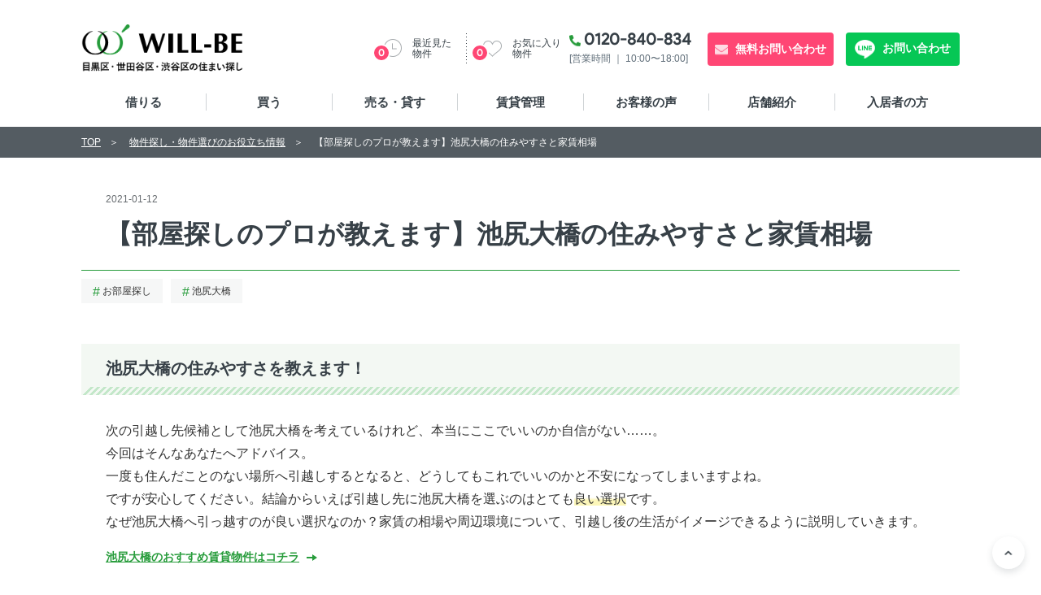

--- FILE ---
content_type: text/html; charset=UTF-8
request_url: https://will-be.co.jp/column/2
body_size: 9836
content:
<!DOCTYPE html>
<html lang="ja">
<head prefix="og:http://ogp.me/ns# fb:http://ogp.me/ns/fb# article:http://ogp.me/ns/article#">
  <meta charset="utf-8">
  <title>【部屋探しのプロが教えます】池尻大橋の住みやすさと家賃相場｜賃貸物件・分譲マンションのことなら地域密着のウィル・ビー</title>
  <!-- Global site tag (gtag.js) - Google Analytics -->
<script async src="https://www.googletagmanager.com/gtag/js?id=G-8TY3N9ZWTD"></script>
<script>
  window.dataLayer = window.dataLayer || [];
  function gtag(){dataLayer.push(arguments);}
  gtag('js', new Date());

  gtag('config', "G-8TY3N9ZWTD");
</script>      <meta name="description" content="【部屋探しのプロが教えます】池尻大橋の住みやすさと家賃相場。東京都（目黒区・世田谷区・渋谷区）の賃貸・売買物件探しはウィル・ビーへお任せください。地域密着の情報力で、大切な住まい探しをお手伝いします！">
<meta name="keywords" content="部屋探し,池尻大橋,家賃相場,引越し,賃貸,ウィル・ビー">
<meta property="og:type" content="website">
<meta property="og:locale" content="ja_JP">
<meta property="og:url" content="https://will-be.co.jp/column/2">
<meta property="og:title" content="【部屋探しのプロが教えます】池尻大橋の住みやすさと家賃相場｜賃貸物件・分譲マンションのことなら地域密着のウィル・ビー">
<meta property="og:description" content="【部屋探しのプロが教えます】池尻大橋の住みやすさと家賃相場。東京都（目黒区・世田谷区・渋谷区）の賃貸・売買物件探しはウィル・ビーへお任せください。地域密着の情報力で、大切な住まい探しをお手伝いします！">
<meta property="og:image" content="https://will-be.co.jp/images/common/ogp.jpg">
<meta name="twitter:card" content="summary_large_image">
<meta name="twitter:site" content="@willberealesta1">
<meta name="twitter:creator" content="">
<meta name="twitter:title" content="【部屋探しのプロが教えます】池尻大橋の住みやすさと家賃相場｜賃貸物件・分譲マンションのことなら地域密着のウィル・ビー">
<meta name="twitter:description" content="【部屋探しのプロが教えます】池尻大橋の住みやすさと家賃相場。東京都（目黒区・世田谷区・渋谷区）の賃貸・売買物件探しはウィル・ビーへお任せください。地域密着の情報力で、大切な住まい探しをお手伝いします！">
<meta name="twitter:image:src" content="https://will-be.co.jp/images/common/ogp.jpg">
<meta name="viewport" content="width=device-width, initial-scale=1.0">
<meta name="format-detection" content="telephone=no, email=no, address=no">
      <script type="application/ld+json">
{
  "@context": "http://schema.org",
  "@type": "BreadcrumbList",
  "itemListElement":
  [
        {
      "@type": "ListItem",
      "position": 1,
      "item":
      {
        "@id": "https://will-be.co.jp",
        "name": "TOP"
      }
    }
        ,
            {
      "@type": "ListItem",
      "position": 2,
      "item":
      {
        "@id": "https://will-be.co.jp/column",
        "name": "物件探し・物件選びのお役立ち情報"
      }
    }
        ,
            {
      "@type": "ListItem",
      "position": 3,
      "item":
      {
        "@id": "https://will-be.co.jp/column/2",
        "name": "【部屋探しのプロが教えます】池尻大橋の住みやすさと家賃相場"
      }
    }
          ]
}
</script>
  <link rel="preload" href="/fonts/ProductSansRegular.woff" as="font" type="font/woff" crossorigin>
<link rel="stylesheet" type="text/css" href="https://will-be.co.jp/css/common/styles.css">
  <link rel="stylesheet" type="text/css" href="https://will-be.co.jp/css/unique/column.css">
  <!-- favicon -->
  <link rel="icon" href="https://will-be.co.jp/favicon.ico" type="image/x-icon">
  <link rel="shortcut icon" href="https://will-be.co.jp/favicon.ico" type="image/x-icon">
  <!-- PWA -->
  <link rel="manifest" href="/manifest.json?v=5">
  <link rel="apple-touch-icon" sizes="192x192" href="/images/common/apple-touch-icon-192x192.png">
  <link rel="apple-touch-icon" sizes="512x512" href="/images/common/apple-touch-icon-512x512.png">
  <script>
  if ('serviceWorker' in navigator) {
    window.addEventListener('load', function() {
      navigator.serviceWorker.register('/service-worker.js').then(function(registration) {
        console.log('ServiceWorker registered with scope:', registration.scope);
      }).catch(function(error) {
        console.error('ServiceWorker registration failed:', error);
      });
    });
  }
  </script>
  <meta name="apple-mobile-web-app-capable" content="yes">
  <meta name="apple-mobile-web-app-status-bar-style" content="black">
  <link rel="apple-touch-icon" href="/images/common/icon-192x192.png">
</head>

<body>
  <div id="document" class="is_rent">
    <header id="gheader" role="banner">
  <div class="content">
    <p class="logo">
      <a href="/">
        <span class="img">
          <img src="/images/common/headLogo_subtext_pc.png" class="pcLogo" alt="WILL-BE 目黒区・世田谷区・渋谷区の住まい探し" width="200" height="60">
          <img src="/images/common/headLogo_subtext_sp.png" class="spLogo" alt="WILL-BE 目黒区・世田谷区・渋谷区の住まい探し" width="154" height="45">
        </span>
      </a>
    </p>
    <div class="contactBox subtext_logo_space">
      <p class="tel">
        <a href="tel:0120840834">0120-840-834</a><br>
        <span>[営業時間 ｜ 10:00〜18:00]</span>
      </p>
      <p class="contact">
        <a href="/contact">無料お問い合わせ</a>
      </p>
      <p class="lineContact">
        <a href="https://line.me/R/ti/p/@061hmkuk?oat_content=url&ts=06041558"
           target="_blank"
           onclick="gtag('event', 'LINE問い合わせ', {'event_category': 'LINE問い合わせ','event_label': 'LINE問い合わせ'});"
           rel="noopener">
          お問い合わせ
        </a>
      </p>
    </div>
    <ul class="unav">
      <li class="recent">
        <a href="/history">
          <span class="txt">
            最近見た<br class="pcBr">物件
          </span>
          <span class="num js_hisCount">0</span>
        </a>
      </li>
      <li class="favorite">
        <a href="/favorite">
          <span class="txt">
            お気に入り<br class="pcBr">物件
          </span>
          <span class="num js_favCount">0</span>
        </a>
      </li>
    </ul>
  </div>
</header>
    <nav id="gnav" role="navigation">
  <div class="menu"><button><span>メニュー</span></button></div>
  <div class="gnavWrap">
        <ul>
      <li class="">
                <a href="/">借りる</a>
              </li>
      <li class="">
        <a href="https://will-be.co.jp/baibai">買う</a>
      </li>
      <li class="">
        <a href="https://will-be.co.jp/sale_or_rent">売る・貸す</a>
      </li>
      <li class="">
        <a href="https://will-be.co.jp/for_owner_page">賃貸管理</a>
      </li>
      <li class="">
        <a href="https://will-be.co.jp/voice">お客様の声</a>
      </li>
      <li class="navAccWrap">
        <a href="https://will-be.co.jp/store" class="accBtn">店舗紹介</a>
        <div class="accInner">
          <ul class="spLinkList">
            <li><a href="https://will-be.co.jp/store">店舗紹介 TOP</a></li>
            <li><a href="https://will-be.co.jp/store/1">池尻大橋 東口店</a></li>
            <li><a href="https://will-be.co.jp/store/2">池尻大橋 西口店</a></li>
            <li><a href="https://will-be.co.jp/store/4">中目黒 本店</a></li>
          </ul>
        </div>
      </li>
      <li class="">
        <a href="https://will-be.co.jp/resident-forms">入居者の方</a>
      </li>
    </ul>
  </div>
</nav>
    <div id="container">
      <main>
        <article id="mainContents" role="main">
  <section class="m_section s_white">
    <div class="secInner">
      <div class="column_article">
        <div class="headBox">
          <time class="time" datetime="2021-01-12">
            2021-01-12
          </time>
          <h1 class="ttl">【部屋探しのプロが教えます】池尻大橋の住みやすさと家賃相場</h1>
          <ul class="tagList">
                        <li>お部屋探し</li>
                        <li>池尻大橋</li>
                      </ul>
        </div>
        <div class="freeBox">
	<h2>池尻大橋の住みやすさを教えます！</h2>
	<p>次の引越し先候補として池尻大橋を考えているけれど、本当にここでいいのか自信がない……。<br>
	今回はそんなあなたへアドバイス。<br>
	一度も住んだことのない場所へ引越しするとなると、どうしてもこれでいいのかと不安になってしまいますよね。<br>
	ですが安心してください。結論からいえば引越し先に池尻大橋を選ぶのはとても<span class="marker">良い選択</span>です。<br>
	なぜ池尻大橋へ引っ越すのが良い選択なのか？家賃の相場や周辺環境について、引越し後の生活がイメージできるように説明していきます。</p>

	<p>
        <a href="/chintai/ikejiri" rel="noopener" target="_blank" class="greenLink">
            <span>池尻大橋のおすすめ賃貸物件はコチラ</span>
        </a>
    </p>

	<h2>気になる池尻大橋の家賃相場は？</h2>
	<p>引っ越しをするとき一番気になるのが引越し先の家賃ですよね。池尻大橋での家賃相場は以下の通りです。
    <img src="/images/column/ikejiri02_1.png" alt="池尻大橋の家賃相場">
    </p>
	<p>池尻大橋は渋谷駅からわずか一駅と都心にほど近く、とても利便性の高いエリア。<br>同じく渋谷から一駅のエリアとしては代官山や恵比寿がありますが、池尻大橋はこれらのエリアと比べて家賃が2～3万円安く、<span class="marker">お得な物件が揃っている地域</span>だといえます。</p>

	<h2>池尻大橋の住みやすさ【利便性】</h2>
	<div class="m_mediaBox">
        <div class="col">
            <p>家賃相場でも説明しましたが、池尻大橋は都心に近いため交通の便はかなり良い地域です。なんといっても池尻大橋駅から渋谷駅まではわずか一駅。<br>これくらいであれば休日で時間があるときなら歩いて行くこともできますよね。<br>また、渋谷以外にも三軒茶屋や中目黒が近くにあります。これらの地域にはオシャレなアパレルショップやカフェが多く、遊びに出かける場所で困ることはないでしょう。<br>なお、お店のタイプは個人経営の小さな飲食店が中心。頻繁に足を運んでいればお気に入りのお店が見つかり、常連になりつつ会話を楽しむという楽しみもできます。<br>遊べる場所が遠い場所にあるとどうしても家でダラダラしてしまいますよね。フラッと出かけられる範囲に楽しみがあれば、それだけで生活が楽しくなること間違いなしです。</p>
        </div>
        <div class="col">
            <img src="/images/column/ikejiri02_2.jpg" alt="池尻大橋の住みやすさ【利便性】" width="480">
        </div>
	</div>
    <p>もちろん出かけなければ生活できないというわけではありません。池尻大橋には<span class="marker">スーパーが多い</span>ので、日用品や食料品は簡単に揃います。<br>また、後述しますが池尻大橋の外に出なくても楽しめる場所はたくさんあります。</p>

	<p>
        <a href="/chintai/ikejiri" rel="noopener" target="_blank" class="greenLink">
            <span>池尻大橋のおすすめ賃貸物件はコチラ</span>
        </a>
    </p>

	<h2>池尻大橋の住みやすさ【自然環境】</h2>
	<div class="m_mediaBox">
        <div class="col">
            <p>都心に近いというとビルばかりで自然がまったくないような環境をイメージしてしまう方が多いのではないでしょうか？<br>ですが池尻大橋は<span class="marker">自然環境にも優れた地域</span>。世田谷公園が近くにあるおかげで、自然に囲まれながらゆっくり散歩やジョギングを楽しむことができます。<br>プールやテニスコートを使うこともできるため、手軽に運動できる環境がほしいという方にはピッタリでしょう。<br>住む場所によっては数分で歩いていけるような距離にあるので、電車に乗る気力も長く歩く体力もないという週末には目的もなくふらっと公園に出かけるのもおすすめです。<br>世田谷公園以外にも目黒川では春に桜が楽しめますし、駅近くにある目黒天空庭園では公園とは一味違った風情が楽しめます。</p>
        </div>
        <div class="col">
            <img src="/images/column/ikejiri02_3.jpg" alt="池尻大橋の住みやすさ【自然環境】" width="480">
        </div>
	</div>

	<p>このように池尻大橋は自然環境が以外にも豊か。なおかつ渋谷や三軒茶屋のように人混みでわずらわしさを感じることも少ない地域です。<br>物件を下見に行く際、周辺の様子をウィル・ビースタッフがご案内いたしますので、ぜひ一度ご来店ください。</p>
	<p>
        <a href="/chintai/ikejiri" rel="noopener" target="_blank" class="greenLink">
            <span>池尻大橋のおすすめ賃貸物件はコチラ</span>
        </a>
    </p>

	<h2>池尻大橋の住みやすさ【治安・安全】</h2>
	<div class="m_mediaBox">
        <div class="col">
            <p>実際に暮らすとなると治安も気になるポイントですよね。<br>特に初めての東京であれば不安になるのも無理もないでしょう。池尻大橋は<span class="marker">そんな方にもおすすめしたい地域</span>です。<br>
            先ほど池尻大橋は人混みが少ないと説明しましたが、もちろん田舎のように全然人がいないというわけでもありません。駅前からは大通りが続いているため、帰りが遅くなってもこれに沿って帰宅すれば、万が一何か事件があったとしても巻き込まれる可能性は低いでしょう。<br>また、近くに小学校や中学校があるせいか警察官がよく巡回してくれています。歩道も三軒茶屋などの地域に比べしっかり確保されているため、交通事故のリスクも低いといえるでしょう。</p>
        </div>
        <div class="col">
            <img src="/images/column/ikejiri02_4.jpg" alt="池尻大橋の住みやすさ【治安・安全】" width="480">
        </div>
    </div>
    <p>以上、池尻大橋の家賃相場と周辺環境について説明しましたが、池尻大橋はとても住みやすいおすすめの地域です。引っ越しの際にはぜひ検討してみてください。</p>
	<p class="fwb">
        <a href="/chintai/ikejiri" rel="noopener" target="_blank" class="greenLink">
            <span>池尻大橋のおすすめ賃貸物件はコチラ</span>
        </a>
    </p>

	<p>
        <a href="/baibai" rel="noopener" target="_blank" class="greenLink">
            <span>今の家賃で住まいが買える！？賃貸だけでない住まい探し</span>
        </a>
    </p>
</div>
              </div>
    </div>
  </section>

      <section class="m_columnRankingSec">
  <div class="m_colWrap">
    <div class="col resultCol">
      <div class="secInner">
        <h2 class="m_iconHead s_icon01 s_large">人気物件ランキング</h2>
      </div>
            <div class="m_tabBox js_tab">
        <ul class="tabMenu s_type02">
          <li><a href="#tab1_0_0"  class="tabBtn is_active">1R/1K</a></li>
          <li><a href="#tab1_0_8"  class="tabBtn">1LDK/2DK</a></li>
          <li><a href="#tab1_0_16" class="tabBtn">2LDK/3LDK</a></li>
        </ul>
        <div class="tabWrap rankingSlide">
                    <div class="tab" id="tab1_0_0">
            <!-- rankingを横4つのslicker表示 -->
<div class="m_multiColslides s_rank js_4colslides s_type02">
  <ul class="slides m_propertyListForRanking s_fixed rank_slides">
        <li class="col ranking-col">
      <a href="https://will-be.co.jp/property/779/rent/69336">
        <figure class="img m_brImg">
                      <img src="https://will-be-s3.s3.ap-northeast-1.amazonaws.com/fanplus/master/rent_property_image/69336/0040_thumb.jpg" alt="" width="300" height="225">
                  </figure>
        <ul class="m_conditionsList m_conditionsList_ranking">
          <li class="price">
            120,000<span>円</span>
          </li>
          <li class="icon">
            ワンルーム
          </li>
          <li class="txt">
            池尻大橋駅
          </li>
          <li class="building_name">
            日神パレステージ駒場
          </li>
          <li class="ttl">
                          ＜明るく新生活＞7階角部屋！3線3駅利用が可能な神泉・池尻大...
                      </li>
        </ul>
      </a>
    </li>
        <li class="col ranking-col">
      <a href="https://will-be.co.jp/property/10706/rent/66106">
        <figure class="img m_brImg">
                      <img src="https://will-be-s3.s3.ap-northeast-1.amazonaws.com/fanplus/master/rent_property_image/66106/1840_thumb.jpg" alt="" width="300" height="225">
                  </figure>
        <ul class="m_conditionsList m_conditionsList_ranking">
          <li class="price">
            100,000<span>円</span>
          </li>
          <li class="icon">
            1K
          </li>
          <li class="txt">
            三軒茶屋駅
          </li>
          <li class="building_name">
            ルシエルⅡ
          </li>
          <li class="ttl">
                          ＜流行りのコンパクトライフ＞嬉しい独立洗面台付き！南向きで明...
                      </li>
        </ul>
      </a>
    </li>
        <li class="col ranking-col">
      <a href="https://will-be.co.jp/property/8824/rent/58443">
        <figure class="img m_brImg">
                      <img src="https://will-be-s3.s3.ap-northeast-1.amazonaws.com/fanplus/master/rent_property_image/58443/8376_thumb.jpg" alt="" width="300" height="225">
                  </figure>
        <ul class="m_conditionsList m_conditionsList_ranking">
          <li class="price">
            137,000<span>円</span>
          </li>
          <li class="icon">
            ワンルーム
          </li>
          <li class="txt">
            西太子堂駅
          </li>
          <li class="building_name">
            サンチャリーフ
          </li>
          <li class="ttl">
                          ＜青空へ続くバルコニー＞最上階！三軒茶屋エリア若林駅4分のデ...
                      </li>
        </ul>
      </a>
    </li>
        <li class="col ranking-col">
      <a href="https://will-be.co.jp/property/25592/rent/78354">
        <figure class="img m_brImg">
                      <img src="https://will-be-s3.s3.ap-northeast-1.amazonaws.com/fanplus/master/rent_property_image/78354/6992_thumb.jpg" alt="" width="300" height="225">
                  </figure>
        <ul class="m_conditionsList m_conditionsList_ranking">
          <li class="price">
            163,000<span>円</span>
          </li>
          <li class="icon">
            1K
          </li>
          <li class="txt">
            三軒茶屋駅
          </li>
          <li class="building_name">
            リテラス三軒茶屋
          </li>
          <li class="ttl">
                          ＜ペットと広々生活♪＞敷金・礼金0ヶ月！設備充実・三軒茶屋駅...
                      </li>
        </ul>
      </a>
    </li>
        <li class="col ranking-col">
      <a href="https://will-be.co.jp/property/26742/rent/78321">
        <figure class="img m_brImg">
                      <img src="https://will-be-s3.s3.ap-northeast-1.amazonaws.com/fanplus/master/rent_property_image/78321/0032_thumb.jpg" alt="" width="300" height="225" loading="lazy">
                  </figure>
        <ul class="m_conditionsList m_conditionsList_ranking">
          <li class="price">
            76,000<span>円</span>
          </li>
          <li class="icon">
            ワンルーム
          </li>
          <li class="txt">
            中目黒駅
          </li>
          <li class="building_name">
            Decor Maison 中目黒(デコールメゾン中目黒)
          </li>
          <li class="ttl">
                          ＜使い方自由自在！＞敷金・礼金0ヶ月！中目黒の賃貸マンション...
                      </li>
        </ul>
      </a>
    </li>
        <li class="col ranking-col">
      <a href="https://will-be.co.jp/property/7154/rent/16876">
        <figure class="img m_brImg">
                      <img src="https://will-be-s3.s3.ap-northeast-1.amazonaws.com/fanplus/master/rent_property_image/16876/9649_thumb.jpg" alt="" width="300" height="225" loading="lazy">
                  </figure>
        <ul class="m_conditionsList m_conditionsList_ranking">
          <li class="price">
            75,000<span>円</span>
          </li>
          <li class="icon">
            1K
          </li>
          <li class="txt">
            池尻大橋駅
          </li>
          <li class="building_name">
            メゾン雨宮
          </li>
          <li class="ttl">
                          ＜駅近なのに静か＞最上階・角部屋・2面採光！池尻大橋駅から徒...
                      </li>
        </ul>
      </a>
    </li>
        <li class="col ranking-col">
      <a href="https://will-be.co.jp/property/1668/rent/78385">
        <figure class="img m_brImg">
                      <img src="https://will-be-s3.s3.ap-northeast-1.amazonaws.com/fanplus/master/rent_property_image/78385/1013_thumb.jpg" alt="" width="300" height="225" loading="lazy">
                  </figure>
        <ul class="m_conditionsList m_conditionsList_ranking">
          <li class="price">
            84,000<span>円</span>
          </li>
          <li class="icon">
            ワンルーム
          </li>
          <li class="txt">
            中目黒駅
          </li>
          <li class="building_name">
            日神プラザ中目黒
          </li>
          <li class="ttl">
                          ＜便利さと開放感のあるお部屋＞ドン・キホーテ近く便利！中目黒...
                      </li>
        </ul>
      </a>
    </li>
        <li class="col ranking-col">
      <a href="https://will-be.co.jp/property/13313/rent/51094">
        <figure class="img m_brImg">
                      <img src="https://will-be-s3.s3.ap-northeast-1.amazonaws.com/fanplus/master/rent_property_image/51094/6482_thumb.jpg" alt="" width="300" height="225" loading="lazy">
                  </figure>
        <ul class="m_conditionsList m_conditionsList_ranking">
          <li class="price">
            107,000<span>円</span>
          </li>
          <li class="icon">
            ワンルーム
          </li>
          <li class="txt">
            武蔵小山駅
          </li>
          <li class="building_name">
            プリマヴェーラ
          </li>
          <li class="ttl">
                          ＜複数路線利用可能！＞ネット使用料無料！商店街のある武蔵小山...
                      </li>
        </ul>
      </a>
    </li>
      </ul>
</div>
          </div>
                    <div class="tab" id="tab1_0_8">
            <!-- rankingを横4つのslicker表示 -->
<div class="m_multiColslides s_rank js_4colslides s_type02">
  <ul class="slides m_propertyListForRanking s_fixed rank_slides">
        <li class="col ranking-col">
      <a href="https://will-be.co.jp/property/2416/rent/16081">
        <figure class="img m_brImg">
                      <img src="https://will-be-s3.s3.ap-northeast-1.amazonaws.com/fanplus/master/rent_property_image/16081/5240_thumb.jpg" alt="" width="300" height="225">
                  </figure>
        <ul class="m_conditionsList m_conditionsList_ranking">
          <li class="price">
            210,000<span>円</span>
          </li>
          <li class="icon">
            1LDK
          </li>
          <li class="txt">
            渋谷駅
          </li>
          <li class="building_name">
            レジディア渋谷
          </li>
          <li class="ttl">
                          ＜渋谷のど真ん中に暮らす！＞室内リノベーション済！渋谷の賃貸...
                      </li>
        </ul>
      </a>
    </li>
        <li class="col ranking-col">
      <a href="https://will-be.co.jp/property/26900/rent/78311">
        <figure class="img m_brImg">
                      <img src="https://will-be-s3.s3.ap-northeast-1.amazonaws.com/fanplus/master/rent_property_image/78311/5293_thumb.jpg" alt="" width="300" height="225">
                  </figure>
        <ul class="m_conditionsList m_conditionsList_ranking">
          <li class="price">
            256,000<span>円</span>
          </li>
          <li class="icon">
            1LDK
          </li>
          <li class="txt">
            池尻大橋駅
          </li>
          <li class="building_name">
            GRAN PASEO三宿Ⅱ
          </li>
          <li class="ttl">
                          ＜ペットと暮らせるお部屋＞敷金・礼金0ヶ月・フリーレント2ヶ...
                      </li>
        </ul>
      </a>
    </li>
        <li class="col ranking-col">
      <a href="https://will-be.co.jp/property/26711/rent/77478">
        <figure class="img m_brImg">
                      <img src="https://will-be-s3.s3.ap-northeast-1.amazonaws.com/fanplus/master/rent_property_image/77478/9021_thumb.jpg" alt="" width="300" height="225">
                  </figure>
        <ul class="m_conditionsList m_conditionsList_ranking">
          <li class="price">
            200,000<span>円</span>
          </li>
          <li class="icon">
            3DK
          </li>
          <li class="txt">
            学芸大学駅
          </li>
          <li class="building_name">
            ラーデン中央町
          </li>
          <li class="ttl">
                          ＜4面採光の明るいお部屋！＞礼金0ヶ月！ファミリー向き！設備...
                      </li>
        </ul>
      </a>
    </li>
        <li class="col ranking-col">
      <a href="https://will-be.co.jp/property/4277/rent/78254">
        <figure class="img m_brImg">
                      <img src="https://will-be-s3.s3.ap-northeast-1.amazonaws.com/fanplus/master/rent_property_image/78254/3737_thumb.jpg" alt="" width="300" height="225">
                  </figure>
        <ul class="m_conditionsList m_conditionsList_ranking">
          <li class="price">
            120,000<span>円</span>
          </li>
          <li class="icon">
            2DK
          </li>
          <li class="txt">
            三軒茶屋駅
          </li>
          <li class="building_name">
            パインクレストコート
          </li>
          <li class="ttl">
                          ＜ペットも事務所もOK！＞三軒茶屋・池尻大橋・三宿エリアの賃...
                      </li>
        </ul>
      </a>
    </li>
        <li class="col ranking-col">
      <a href="https://will-be.co.jp/property/25729/rent/72953">
        <figure class="img m_brImg">
                      <img src="https://will-be-s3.s3.ap-northeast-1.amazonaws.com/fanplus/master/rent_property_image/72953/0770_thumb.jpg" alt="" width="300" height="225" loading="lazy">
                  </figure>
        <ul class="m_conditionsList m_conditionsList_ranking">
          <li class="price">
            289,000<span>円</span>
          </li>
          <li class="icon">
            1LDK
          </li>
          <li class="txt">
            神泉駅
          </li>
          <li class="building_name">
            パークホームズ渋谷松濤
          </li>
          <li class="ttl">
                          ＜都心の静けさ＞渋谷区松濤、神泉エリアのペット可築浅高級賃貸...
                      </li>
        </ul>
      </a>
    </li>
        <li class="col ranking-col">
      <a href="https://will-be.co.jp/property/26303/rent/78416">
        <figure class="img m_brImg">
                      <img src="https://will-be-s3.s3.ap-northeast-1.amazonaws.com/fanplus/master/rent_property_image/78416/9722_thumb.jpg" alt="" width="300" height="225" loading="lazy">
                  </figure>
        <ul class="m_conditionsList m_conditionsList_ranking">
          <li class="price">
            173,000<span>円</span>
          </li>
          <li class="icon">
            1LDK
          </li>
          <li class="txt">
            池ノ上駅
          </li>
          <li class="building_name">
            M’sレジデンス代沢
          </li>
          <li class="ttl">
                          ＜暮らし快適＞池ノ上駅から徒歩5分・下北沢駅から徒歩7分の賃...
                      </li>
        </ul>
      </a>
    </li>
        <li class="col ranking-col">
      <a href="https://will-be.co.jp/property/9787/rent/76302">
        <figure class="img m_brImg">
                      <img src="https://will-be-s3.s3.ap-northeast-1.amazonaws.com/fanplus/master/rent_property_image/76302/9528_thumb.jpg" alt="" width="300" height="225" loading="lazy">
                  </figure>
        <ul class="m_conditionsList m_conditionsList_ranking">
          <li class="price">
            200,000<span>円</span>
          </li>
          <li class="icon">
            1LDK
          </li>
          <li class="txt">
            用賀駅
          </li>
          <li class="building_name">
            カスタリア用賀
          </li>
          <li class="ttl">
                          ＜ペットとオシャレな暮らし＞ペット可＆ネット無料！  用賀エ...
                      </li>
        </ul>
      </a>
    </li>
        <li class="col ranking-col">
      <a href="https://will-be.co.jp/property/22279/rent/78324">
        <figure class="img m_brImg">
                      <img src="https://will-be-s3.s3.ap-northeast-1.amazonaws.com/fanplus/master/rent_property_image/78324/4302_thumb.jpg" alt="" width="300" height="225" loading="lazy">
                  </figure>
        <ul class="m_conditionsList m_conditionsList_ranking">
          <li class="price">
            240,000<span>円</span>
          </li>
          <li class="icon">
            1LDK
          </li>
          <li class="txt">
            駒沢大学駅
          </li>
          <li class="building_name">
            ベルヴィ野沢
          </li>
          <li class="ttl">
                          ＜人気の角部屋で暮らそう＞敷金・礼金0ヶ月！ 駒沢大学駅周辺...
                      </li>
        </ul>
      </a>
    </li>
      </ul>
</div>
          </div>
                    <div class="tab" id="tab1_0_16">
            <!-- rankingを横4つのslicker表示 -->
<div class="m_multiColslides s_rank js_4colslides s_type02">
  <ul class="slides m_propertyListForRanking s_fixed rank_slides">
        <li class="col ranking-col">
      <a href="https://will-be.co.jp/property/3834/rent/46230">
        <figure class="img m_brImg">
                      <img src="https://will-be-s3.s3.ap-northeast-1.amazonaws.com/fanplus/master/rent_property_image/46230/5940_thumb.jpg" alt="" width="300" height="225">
                  </figure>
        <ul class="m_conditionsList m_conditionsList_ranking">
          <li class="price">
            350,000<span>円</span>
          </li>
          <li class="icon">
            2LDK
          </li>
          <li class="txt">
            駒場東大前駅
          </li>
          <li class="building_name">
            グレンパーク駒場
          </li>
          <li class="ttl">
                          ＜テラスでお茶を飲みながら＞駒場東大前・池尻大橋エリアの専用...
                      </li>
        </ul>
      </a>
    </li>
        <li class="col ranking-col">
      <a href="https://will-be.co.jp/property/26711/rent/77478">
        <figure class="img m_brImg">
                      <img src="https://will-be-s3.s3.ap-northeast-1.amazonaws.com/fanplus/master/rent_property_image/77478/9021_thumb.jpg" alt="" width="300" height="225">
                  </figure>
        <ul class="m_conditionsList m_conditionsList_ranking">
          <li class="price">
            200,000<span>円</span>
          </li>
          <li class="icon">
            3DK
          </li>
          <li class="txt">
            学芸大学駅
          </li>
          <li class="building_name">
            ラーデン中央町
          </li>
          <li class="ttl">
                          ＜4面採光の明るいお部屋！＞礼金0ヶ月！ファミリー向き！設備...
                      </li>
        </ul>
      </a>
    </li>
        <li class="col ranking-col">
      <a href="https://will-be.co.jp/property/24582/rent/67933">
        <figure class="img m_brImg">
                      <img src="https://will-be-s3.s3.ap-northeast-1.amazonaws.com/fanplus/master/rent_property_image/67933/1608_thumb.jpg" alt="" width="300" height="225">
                  </figure>
        <ul class="m_conditionsList m_conditionsList_ranking">
          <li class="price">
            211,000<span>円</span>
          </li>
          <li class="icon">
            2LDK
          </li>
          <li class="txt">
            若林駅
          </li>
          <li class="building_name">
            レジディア世田谷若林
          </li>
          <li class="ttl">
                          ＜穏やかな住環境＞家族で暮らしたい、三軒茶屋エリア若林駅徒歩...
                      </li>
        </ul>
      </a>
    </li>
        <li class="col ranking-col">
      <a href="https://will-be.co.jp/property/2215/rent/3256">
        <figure class="img m_brImg">
                      <img src="https://will-be-s3.s3.ap-northeast-1.amazonaws.com/fanplus/master/rent_property_image/3256/other1_thumb.jpg" alt="" width="300" height="225">
                  </figure>
        <ul class="m_conditionsList m_conditionsList_ranking">
          <li class="price">
            278,000<span>円</span>
          </li>
          <li class="icon">
            2LDK
          </li>
          <li class="txt">
            恵比寿駅
          </li>
          <li class="building_name">
            リーガランド恵比寿
          </li>
          <li class="ttl">
                          ＜美感くすぐる＞アートな外観！恵比寿・広尾エリアのペット可デ...
                      </li>
        </ul>
      </a>
    </li>
        <li class="col ranking-col">
      <a href="https://will-be.co.jp/property/17669/rent/50572">
        <figure class="img m_brImg">
                      <img src="https://will-be-s3.s3.ap-northeast-1.amazonaws.com/fanplus/master/rent_property_image/50572/9804_thumb.jpg" alt="" width="300" height="225" loading="lazy">
                  </figure>
        <ul class="m_conditionsList m_conditionsList_ranking">
          <li class="price">
            280,000<span>円</span>
          </li>
          <li class="icon">
            2LDK
          </li>
          <li class="txt">
            祐天寺駅
          </li>
          <li class="building_name">
            meguroflagge（メグロフラッグ）
          </li>
          <li class="ttl">
                          ＜無垢材の床＞広々リビングにたっぷり収納！祐天寺エリアの賃貸...
                      </li>
        </ul>
      </a>
    </li>
        <li class="col ranking-col">
      <a href="https://will-be.co.jp/property/25663/rent/72689">
        <figure class="img m_brImg">
                      <img src="https://will-be-s3.s3.ap-northeast-1.amazonaws.com/fanplus/master/rent_property_image/72689/9669_thumb.jpg" alt="" width="300" height="225" loading="lazy">
                  </figure>
        <ul class="m_conditionsList m_conditionsList_ranking">
          <li class="price">
            285,000<span>円</span>
          </li>
          <li class="icon">
            3LDK
          </li>
          <li class="txt">
            駒沢大学駅
          </li>
          <li class="building_name">
            エルファーロ駒沢公園Ⅰ
          </li>
          <li class="ttl">
                          ＜メゾネットで広々空間＞敷金・礼金0ヶ月！駒沢大学エリアの賃...
                      </li>
        </ul>
      </a>
    </li>
        <li class="col ranking-col">
      <a href="https://will-be.co.jp/property/26918/rent/78435">
        <figure class="img m_brImg">
                      <img src="https://will-be-s3.s3.ap-northeast-1.amazonaws.com/fanplus/master/rent_property_image/78435/0663_thumb.jpg" alt="" width="300" height="225" loading="lazy">
                  </figure>
        <ul class="m_conditionsList m_conditionsList_ranking">
          <li class="price">
            303,000<span>円</span>
          </li>
          <li class="icon">
            2LDK
          </li>
          <li class="txt">
            外苑前駅
          </li>
          <li class="building_name">
            HJクラウンⅠ(エイチジェークラウンワン)
          </li>
          <li class="ttl">
                          ＜設備充実で生活整う＞敷金・礼金0ヶ月！明治神宮前・外苑前の...
                      </li>
        </ul>
      </a>
    </li>
        <li class="col ranking-col">
      <a href="https://will-be.co.jp/property/4729/rent/14211">
        <figure class="img m_brImg">
                      <img src="https://will-be-s3.s3.ap-northeast-1.amazonaws.com/fanplus/master/rent_property_image/14211/8395_thumb.JPG" alt="" width="300" height="225" loading="lazy">
                  </figure>
        <ul class="m_conditionsList m_conditionsList_ranking">
          <li class="price">
            265,000<span>円</span>
          </li>
          <li class="icon">
            2LDK
          </li>
          <li class="txt">
            池尻大橋駅
          </li>
          <li class="building_name">
            ル・フェール世田谷三宿
          </li>
          <li class="ttl">
                          ＜三宿が好きになる＞スーパー近くて暮らしやすい！池尻大橋のフ...
                      </li>
        </ul>
      </a>
    </li>
      </ul>
</div>
          </div>
                  </div>
      </div>
          </div>
  </div>
</section>  
  <section class="m_section s_gray">
    <div class="secInner">
      <h2 class="m_boldHead s_large"><span class="m_headIcon s_icon8 txt">おすすめ情報</span></h2>
            <div class="m_localNav column_footer_nav">
        <h3 class="m_boldHead">借りる</h3>
        <ul class="linkList">
                      <li class="m_btn s_white column_footer ">
              <a href="/column/tag/お部屋探し" class="txt">
                <span>お部屋探し</span>
              </a>
            </li>
                      <li class="m_btn s_white column_footer ">
              <a href="/column/tag/引っ越し" class="txt">
                <span>引っ越し</span>
              </a>
            </li>
                      <li class="m_btn s_white column_footer ">
              <a href="/column/tag/お金のこと" class="txt">
                <span>お金のこと</span>
              </a>
            </li>
                  </ul>
      </div>
            <div class="m_localNav column_footer_nav">
        <h3 class="m_boldHead">買う</h3>
        <ul class="linkList">
                      <li class="m_btn s_white column_footer ">
              <a href="/column/tag/家を買う" class="txt">
                <span>家を買う</span>
              </a>
            </li>
                      <li class="m_btn s_white column_footer ">
              <a href="/column/tag/住まいの選び方" class="txt">
                <span>住まいの選び方</span>
              </a>
            </li>
                      <li class="m_btn s_white column_footer ">
              <a href="/column/tag/資金計画" class="txt">
                <span>資金計画</span>
              </a>
            </li>
                      <li class="m_btn s_white column_footer ">
              <a href="/column/tag/購入" class="txt">
                <span>購入</span>
              </a>
            </li>
                      <li class="m_btn s_white column_footer ">
              <a href="/column/tag/引っ越し" class="txt">
                <span>引っ越し</span>
              </a>
            </li>
                      <li class="m_btn s_white column_footer ">
              <a href="/column/tag/リフォーム" class="txt">
                <span>リフォーム</span>
              </a>
            </li>
                  </ul>
      </div>
            <div class="m_localNav column_footer_nav">
        <h3 class="m_boldHead">売る</h3>
        <ul class="linkList">
                      <li class="m_btn s_white column_footer ">
              <a href="/column/tag/売却" class="txt">
                <span>売却</span>
              </a>
            </li>
                  </ul>
      </div>
            <div class="m_localNav column_footer_nav">
        <h3 class="m_boldHead">貸す</h3>
        <ul class="linkList">
                      <li class="m_btn s_white column_footer ">
              <a href="/column/tag/賃貸管理" class="txt">
                <span>賃貸管理</span>
              </a>
            </li>
                  </ul>
      </div>
            <div class="m_localNav column_footer_nav">
        <h3 class="m_boldHead">エリア</h3>
        <ul class="linkList">
                      <li class="m_btn s_white column_footer ">
              <a href="/column/tag/恵比寿" class="txt">
                <span>恵比寿</span>
              </a>
            </li>
                      <li class="m_btn s_white column_footer ">
              <a href="/column/tag/代官山" class="txt">
                <span>代官山</span>
              </a>
            </li>
                      <li class="m_btn s_white column_footer ">
              <a href="/column/tag/祐天寺" class="txt">
                <span>祐天寺</span>
              </a>
            </li>
                      <li class="m_btn s_white column_footer ">
              <a href="/column/tag/学芸大学" class="txt">
                <span>学芸大学</span>
              </a>
            </li>
                      <li class="m_btn s_white column_footer ">
              <a href="/column/tag/中目黒" class="txt">
                <span>中目黒</span>
              </a>
            </li>
                      <li class="m_btn s_white column_footer ">
              <a href="/column/tag/三軒茶屋" class="txt">
                <span>三軒茶屋</span>
              </a>
            </li>
                      <li class="m_btn s_white column_footer ">
              <a href="/column/tag/池尻大橋" class="txt">
                <span>池尻大橋</span>
              </a>
            </li>
                  </ul>
      </div>
          </div>
  </section>

  <div id="aboutArea" class="m_aboutArea02">
  <h2 class="heading link">
    <a href="/advantage">ウィル・ビーからの約束</a>
  </h2>
  <p class="subTxt">
    <span class="m_spbr">お引越しを通して</span>
    人生をより素晴らしく<br class="sp330Br" />よりハッピーなものに！
  </p>
  <ul class="box">
    <li class="col">
      <a href="/advantage/professional">
        <div class="dtl link">
          <picture>
            <source srcset="/images/common/aboutArea01.webp"
                    type="image/webp">
            <img src="/images/common/aboutArea01.jpg"
                 alt="住まいの選択はまず“人選び”から"
                 width="65"
                 height="65"
                 loading="lazy">
          </picture>
          <h3 class="heading">
            <span class="m_br">住まいの選択は</span>まず“人選び”から
          </h3>
        </div>
        <p class="subTxt">なんでも話せる担当者を<br class="sp330Br" />お部屋探しのパートナーに</p>
      </a>
    </li>
    <li class="col">
      <a href="/advantage/region">
        <div class="dtl link">
          <picture>
            <source srcset="/images/common/aboutArea02.webp"
                    type="image/webp">
            <img src="/images/common/aboutArea02.webp"
                 alt="好きな街で暮らしをもっと楽しく"
                 width="65"
                 height="65"
                 loading="lazy">
          </picture>
          <h3 class="heading">
            <span class="m_br">好きな街で暮らしを</span>もっと楽しく
          </h3>
        </div>
        <p class="subTxt">「住みたいお部屋」と「住みたい街」の<br class="spBr" />両立が<br class="pcBr" />
          お引越し成功のカギ</p>
      </a>
    </li>
    <li class="col">
      <a href="/advantage/service">
        <div class="dtl link">
          <picture>
            <source srcset="/images/common/aboutArea03.webp"
                    type="image/webp">
            <img src="/images/common/aboutArea03.webp"
                 alt="理想の暮らしを叶えるお手伝い"
                 width="65"
                 height="65"
                 loading="lazy">
          </picture>
          <h3 class="heading">
            <span class="m_br">理想の暮らしを</span>叶えるお手伝い
          </h3>
        </div>
        <p class="subTxt">「住まいの知識」も<br class="sp330Br" />人生100年時代にアップデート
        </p>
      </a>
    </li>
  </ul>
</div>

</article>
        <div id="breadcrumb" class="s_spBd">
    <ol>
              <li itemprop="itemListElement" itemscope itemtype="http://schema.org/ListItem">
          <a itemprop="item" href="https://will-be.co.jp">
            <span itemprop="name">TOP</span>
          </a>
        </li>
              <li itemprop="itemListElement" itemscope itemtype="http://schema.org/ListItem">
          <a itemprop="item" href="https://will-be.co.jp/column">
            <span itemprop="name">物件探し・物件選びのお役立ち情報</span>
          </a>
        </li>
              <li itemprop="itemListElement" itemscope itemtype="http://schema.org/ListItem">
          <a itemprop="item" href="https://will-be.co.jp/column/2">
            <span itemprop="name">【部屋探しのプロが教えます】池尻大橋の住みやすさと家賃相場</span>
          </a>
        </li>
          </ol>
  </div>

        <p class="pagetop"><a href="#document">ページTOP</a></p>
      </main>
    </div>
    <footer id="gfooter" role="contentinfo">
  <div class="content1">
    <ul class="unav">
      <li><a href="/contact">お問い合わせ</a></li>
      <li><a href="/">住まいを借りる</a></li>
      <li><a href="/store">店舗紹介</a></li>
      <li><a href="/voice">お客様の声</a></li>
      <li><a href="/baibai">住まいを買う</a></li>
      <li><a href="/seminar">不動産セミナー</a></li>
      <li><a href="/column">お役立ち情報</a></li>
      <li><a href="/company">会社情報</a></li>
    </ul>
    <ul class="unav2">
      <li><a href="https://will-be.co.jp/feature/office">オフィスを借りる</a></li>
      <li><a href="/moving_application_contact">入居申し込み（個人）</a></li>
      <li><a href="/corporate_moving_application">入居申し込み（法人）</a></li>
      <li><a href="/resident-forms">入居者様お問い合わせ</a></li>
      <li><a href="/btob">仲介業者様へ</a></li>
      <li><a href="/faq">よくあるご質問</a></li>
      <li><a href="https://will-be-saiyou.net" class="blank" target="_blank" rel="noopener">採用情報</a></li>
    </ul>
    <ul class="unav3">
      <li><a href="/chintai/archive">賃貸物件アーカイブ</a></li>
      <li><a href="/baibai/archive">売買物件アーカイブ</a></li>
      <li><a href="/english">English</a></li>
      <li><a href="/covid19_provision">コロナ対応</a></li>
      <li><a href="/sdgs">SDGsの取り組み</a></li>
    </ul>
  </div>
  <div class="content2">
    <p class="logo">
      <a href="/">
        <span class="img">
          <img src="/images/common/headLogo_pc.png" alt="WILL-BE" width="200" height="39">
        </span>
        <span class="txt">池尻大橋・三軒茶屋・中目黒周辺エリアの物件は<br class="sp330Br" />ウィル・ビーへ</span>
      </a>
    </p>
    <p class="phone">
      <a href="tel:0120840834">
        <span class="num">0120-840-834</span>
      </a>
      <br>
      <span class="sub">[営業時間 ｜ 10:00〜18:00]</span>
    </p>
    <div class="sns">
      <ul>
        <li class="tw">
          <a href="https://x.com/willberealesta1" target="_blank" rel="noopener">X</a>
        </li>
        <li class="inst">
          <a href="https://www.instagram.com/citycatalog_willbe/" target="_blank" rel="noopener">Instagram</a>
        </li>
        <li class="tk">
          <a href="https://www.tiktok.com/@ikejiri_willbe" target="_blank" rel="noopener">Tiktok</a>
        </li>
        <li class="ytb">
          <a href="https://www.youtube.com/channel/UC6DUuA8H6W4fdE7cFkJfTPA" target="_blank" rel="noopener">Youtube</a>
        </li>
      </ul>
    </div>
  </div>
  <div class="content3">
    <div class="inner">
      <ul>
        <li><a href="/chintai/archive">物件アーカイブ</a></li>
        <li><a href="/privacy">プライバシーポリシー</a></li>
        <li><a href="/sitemap">サイトマップ</a></li>
      </ul>
      <p class="copy"><small>Copyright will be co.,ltd All rights reserved.</small></p>
    </div>
  </div>
</footer>
  </div>
  <script src="/js/vendor/common/jquery.min.js" defer></script>
<script src="/js/vendor/common/slick.min.js" defer></script>
<script src="/js/vendor/common/jquery.colorbox.js" defer></script>
<script src="/js/vendor/common/common.js" defer></script>
<script src="/js/vendor/common/search.js" defer></script>
<script src="/js/vendor/common/fav_and_his.js" defer></script>
  <script src="https://will-be.co.jp/js/vendor/common/smooth-scroll.js" defer></script>
</body>
</html>


--- FILE ---
content_type: text/css
request_url: https://will-be.co.jp/css/unique/column.css
body_size: 2688
content:
.column_article{font-size:1.6rem}.column_article p,.column_article dl{line-height:1.8;color:#333;font-weight:normal;margin-bottom:20px;text-indent:initial}.column_article img{margin:20px 0;pointer-events:none}.column_article .fwb{font-weight:bold}.column_article .ind{padding-left:1em;text-indent:-1em}.column_article .num:first-letter{font-size:120%;padding-right:5px;margin-left:-5px}.column_article .txt_green{color:#279c3b;font-weight:bold}.column_article .sub{font-size:1.2rem;font-weight:normal}.column_article sub{font-size:1.0rem}.column_article figcaption{font-size:1.2rem;font-weight:normal;margin:5px 0 0 10px;text-align:left}.column_article figure{width:fit-content}.column_article figure img{width:100%;height:auto}.column_article .gBox{background:#f6f7f7;padding:20px;border-left:double 7px #c3e7c9;font-size:1.5rem;margin-top:20px}.column_article .greenLink{color:#279c3b;white-space:nowrap;text-decoration:underline;font-size:1.4rem;font-weight:bold;line-height:1.4em;display:table;margin:10px 0}.column_article .greenLink:hover{text-decoration:none}.column_article .greenLink span{padding-right:22px;position:relative}.column_article .greenLink span:before{content:'';position:absolute;right:4px;top:8px;width:9px;height:2px;background:#279c3b}.column_article .greenLink span:after{content:'';position:absolute;border-left-color:#279c3b;width:0;height:0;border-style:solid;border-top-color:transparent;border-bottom-color:transparent;border-right-color:transparent;border-width:4px 0 4px 6px;right:0px;top:5px}.column_article .headBox{margin-bottom:30px}.column_article .headBox .time{margin-top:40px;margin-bottom:0px;display:block;font-size:1.2rem;color:#676c70;padding-left:30px}.column_article .headBox .ttl{margin-bottom:10px;padding:10px 0 20px 30px;line-height:1.5;font-weight:bold;font-size:3.2rem;border-bottom:1px solid #279c3b}.column_article .headBox .tagList{display:flex;flex-wrap:wrap;margin:0 20px 0 0;justify-content:right}.column_article .headBox .tagList li{color:#333;margin:0 10px 10px 0;padding:4px 14px 2px;background-color:#f6f7f7;font-size:1.2rem;font-weight:normal}.column_article .headBox .tagList li:before{content:'#';color:#279c3b;font-size:1.6rem;vertical-align:middle;padding-right:3px}.column_article .freeBox{margin-bottom:60px;padding:0 30px}.column_article .freeBox h2{font-size:2.0rem;background-color:#f3f8f3;position:relative;padding:15px 20px 18px 30px;font-weight:bold;margin:40px -30px 30px;text-align:left}.column_article .freeBox h2:before{position:absolute;left:2px;bottom:0px;width:99.5%;height:10px;transform:skew(-45deg);background-image:repeating-linear-gradient(90deg, transparent 0 4px, #c3e7c9 4px 8px);content:''}.column_article .freeBox h3{position:relative;padding:10px 30px 5px 30px;margin:30px auto;overflow:hidden;font-weight:bold;font-size:1.8rem;text-shadow:0 0 2px #fff;text-align:left}.column_article .freeBox h3:before,.column_article .freeBox h3:after{position:absolute;width:100%;bottom:0;content:''}.column_article .freeBox h3:before{border-bottom:2px solid #279c3b;margin-left:-30px}.column_article .freeBox h3:after{border-bottom:2px solid #e9eaea;margin-left:20px}.column_article .freeBox h3 span:before{content:'';position:absolute;background:#dceddd;width:30px;height:30px;border-radius:50%;top:18px;left:10px;-webkit-transform:translateY(-50%);transform:translateY(-50%);z-index:-1}.column_article .freeBox h4{border-left:5px solid #279c3b;font-size:1.7rem;font-weight:bold;padding-left:10px;margin:30px auto 20px 0;text-align:left}.column_article .freeBox h5{margin-bottom:5px;display:inline-block;font-size:1.7rem;border-bottom:dotted 2px #dfdfdf}.column_article .freeBox span.marker{background:linear-gradient(rgba(0,0,0,0) 40%,#fcf6b9 60%)}.column_article .freeBox .m_mediaBox{margin:30px auto 20px}.column_article .freeBox .m_mediaBox .col{width:calc((100% - 30px) / 2);text-align:left}.column_article .freeBox .m_mediaBox .col p{text-align:left}.column_article .freeBox .m_mediaBox .col img{width:100%;height:auto;margin:0;max-width:495px}.column_article .freeBox .m_mediaBox .col h3,.column_article .freeBox .m_mediaBox .col h4{margin-top:0}.column_article .freeBox .m_box3col{margin:30px auto 20px;flex-wrap:inherit}.column_article .freeBox .m_box3col .col{width:calc(100% / 3);text-align:center}.column_article .freeBox .m_box3col .col:not(:nth-child(3n+1)){margin-left:10px}.column_article .freeBox .m_box3col .col p{text-align:left}.column_article .freeBox .m_box3col .col img{width:100%;height:auto;margin:0}.column_article .freeBox ul{background-color:#f6f7f7;padding:20px;font-size:1.6rem;font-weight:normal}.column_article .freeBox ul li{position:relative;padding:0px 0px 8px 20px;list-style:none;text-align:left}.column_article .freeBox ul li:last-child{padding-bottom:0}.column_article .freeBox ul li:before{position:absolute;top:.8em;left:0px;transform:translateY(-50%) rotate(45deg);width:7px;height:7px;background-color:#d3d3d3;box-shadow:2px 2px 1px #fff;content:''}.column_article .freeBox .ul_white{background-color:#fff;padding:0 20px}.column_article .freeBox ol{counter-reset:item;list-style-type:decimal;padding-left:0;border-left:5px #f5f6f7 solid;text-align:left}.column_article .freeBox ol li{line-height:1.3em;margin-left:30px;color:#333;font-weight:normal;padding-bottom:10px;list-style-position:inside;text-indent:-1.1em}.column_article .freeBox ol li::marker{counter-increment:item;font-weight:bold;color:#279c3b}.column_article .freeBox ol ul{margin:0 0 5px 0;border-left:2px solid #c3e7c9;padding:5px 10px}.column_article .freeBox ol ul li{list-style-type:lower-latin;padding-left:1.5em}.column_article .freeBox ol ul li:before{content:none}.column_article .freeBox table th,.column_article .freeBox table td{border-bottom:1px solid #dfe0e1;border-top:1px solid #dfe0e1;text-align:left;font-size:1.5rem;-webkit-box-sizing:border-box;-moz-box-sizing:border-box;box-sizing:border-box;color:initial}.column_article .freeBox table th{font-weight:bold;background:#f6f7f7}.column_article .freeBox table.s_type03{width:100%;margin:20px 0;position:relative}.column_article .freeBox table.s_type03 thead{background:#f6f7f7}.column_article .freeBox table.s_type03 thead th{padding:13px 10px 13px;border-right:1px solid #dfe0e1;border-left:1px solid #dfe0e1}.column_article .freeBox table.s_type03 tbody th,.column_article .freeBox table.s_type03 tbody td{border-left:1px solid #dfe0e1;border-right:1px solid #dfe0e1;border-top:1px solid #dfe0e1;padding:13px 10px 13px;-webkit-box-sizing:border-box;-moz-box-sizing:border-box;box-sizing:border-box}@media screen and (max-width: 768px){.column_article .freeBox table.s_type03 thead{display:none}.column_article .freeBox table.s_type03 tbody,.column_article .freeBox table.s_type03 tr,.column_article .freeBox table.s_type03 td,.column_article .freeBox table.s_type03 th{display:block}.column_article .freeBox table.s_type03 tbody th{padding:13px 10px 5px}}@media screen and (max-width: 768px){.column_article .freeBox table{font-size:1.4rem}.column_article .freeBox table th,.column_article .freeBox table td{padding:10px}}.column_article .freeBox .y_star{color:#f9c603}.column_article .freeBox .o_star{color:#ff9900}.column_article .freeBox .r_star{color:rgba(249,3,3,0.6)}.column_article .freeBox .transy_star{color:rgba(249,3,3,0.1)}.column_article .freeBox .gc_star{color:#ccc}.column_article .freeBox .g9_star{color:#999}.column_article .freeBox .g6_star{color:#666}.column_article .freeBox .transg_star{color:rgba(153,153,153,0.2)}.column_article .author .head{padding:5px;border-bottom:1px solid #bdc0c3;margin-bottom:20px;font-size:1.6rem;font-weight:bold}.column_article .author .m_authorBox{display:flex;flex-wrap:wrap;align-items:center}.column_article .author .m_authorBox .img{width:70px}.column_article .author .m_authorBox .img img{margin:0}.column_article .author .m_authorBox .name{margin:0 0 0 14px;font-size:1.2rem;color:#676c70;padding:0}.column_article .author .m_authorBox .name .em{display:block;font-weight:bold;color:#374047;font-size:1.8rem}@media screen and (max-width: 768px){.column_article .author .m_authorBox{flex-wrap:nowrap}}.column_article .contents_link{border-top:1px solid #bdc0c3;border-bottom:1px solid #bdc0c3;position:relative;display:flex;align-items:center;margin:40px 0;justify-content:space-between}.column_article .contents_link a{padding:24px 0;width:340px;display:flex;align-items:center;margin:0 30px;font-size:1.4rem}.column_article .contents_link a:hover{color:#279c3b;text-decoration:underline}.column_article .contents_link a:hover::before,.column_article .contents_link a:hover::after{border-top:solid 2px #279c3b;border-right:solid 2px #279c3b}.column_article .contents_link .prev{padding-left:24px}.column_article .contents_link .prev:before{content:'';display:block;width:0.5rem;height:0.5rem;border:0px;border-top:solid 2px #374047;border-right:solid 2px #374047;transform:rotate(-135deg);position:absolute;top:45%;left:24px}.column_article .contents_link .back{justify-content:center;padding:15px 20px;border-radius:3px;border:1px solid #cfd3d6;font-weight:normal;margin:0;width:fit-content;min-width:130px}.column_article .contents_link .back:before{overflow:hidden;display:inline-block;text-indent:100%;white-space:nowrap;vertical-align:middle;background-image:url('../../images/common/mod_img_sprite.png');background-repeat:no-repeat;width:36px;height:20px;background-position:0 -1636px;-moz-background-size:200px auto;-o-background-size:200px auto;-webkit-background-size:200px auto;background-size:200px auto;content:"";margin-right:15px}.column_article .contents_link .back:hover{background-color:#f6f7f7;color:inherit;text-decoration:none}.column_article .contents_link .back:hover::before{border:none}.column_article .contents_link .next{padding-right:24px}.column_article .contents_link .next:after{content:'';display:block;width:0.5rem;height:0.5rem;border:0px;border-top:solid 2px #374047;border-right:solid 2px #374047;transform:rotate(45deg);position:absolute;top:45%;right:24px}.column_article .pointBox{border:1px solid #279c3b;position:relative;padding:40px 20px 20px;margin:30px 0}.column_article .pointBox:before{content:'';display:inline-block;width:115px;height:40px;background-image:url(/images/common/illust/pointBee.png);background-size:contain;background-repeat:no-repeat;vertical-align:middle;position:absolute;top:-17px;left:0}.column_article .pointBox ul{background-color:#fff;padding:0}.column_article .m_mediaBox .pointBox{margin:0}.column_article .margin0{margin:0 !important}.column_article .toc{border-top:5px #f3f8f3 solid;display:flex;padding:0}.column_article .toc h2{text-align:right;margin:0;font-size:1.6rem;padding:20px 20px 0 40px;width:6rem}.column_article .toc h2::before{content:none}.column_article .toc ol{border:unset;background-color:unset;column-count:2;column-gap:40px;margin:0;padding:10px 0 0 15px}.column_article .toc ol li{padding:10px 0 0}.column_article .toc ol a:hover{color:#279c3b;text-decoration:underline}.column_article .toc ol ul{margin:10px 0 8px;padding:0 0 0 10px;background-color:unset;break-inside:avoid;-webkit-column-break-inside:avoid;-moz-column-break-inside:avoid}.column_article .toc ol ul li{list-style-type:disclosure-open;margin-left:20px;padding:3px 0;font-weight:normal}.column_article .toc ol ul li::marker{font-size:1rem;color:#279c3b}.column_article .toc ol ul li a{padding-left:6px}@media screen and (min-width: 769px){.column_article .col2prev{justify-content:flex-start}.column_article .col2next{justify-content:flex-end}}@media screen and (max-width: 768px){.column_article p{line-height:1.7;margin-bottom:16px}.column_article img{width:100%;height:auto;margin:10px 0}.column_article .greenLink{display:block;white-space:inherit}.column_article .greenLink span{display:inline-block}.column_article .num{padding-left:3em}.column_article .headBox{margin-bottom:20px}.column_article .headBox .time{margin:0;padding:0}.column_article .headBox .ttl{font-size:2.3rem;padding:10px 0}.column_article .headBox .tagList{margin:0}.column_article .freeBox{padding:0}.column_article .freeBox .m_mediaBox .col{width:100%;margin-top:20px}.column_article .freeBox .m_mediaBox .col img{max-width:400px;width:100%}.column_article .freeBox .m_mediaBox .col+.col ol{margin-top:-20px}.column_article .freeBox .m_box3col .col{width:100%}.column_article .freeBox h2{margin:30px -30px}.column_article .freeBox h3{padding:10px 5px 5px 15px;font-size:1.85rem}.column_article .freeBox h3 span:before{left:3px}.column_article .freeBox h4{font-size:1.7rem;padding-left:7px}.column_article .freeBox ul{line-height:1.4em;font-size:1.5rem}.column_article .freeBox ul li:before{top:.6em}.column_article .freeBox ol{margin-left:-10px;line-height:1.4em;font-size:1.5rem}.column_article .contents_link{flex-wrap:wrap;justify-content:center;border:none}.column_article .contents_link a{width:100%;font-size:1.4rem;padding:20px 0;margin:0 auto;justify-content:center}.column_article .contents_link .prev{border-top:1px solid #bdc0c3;border-bottom:1px solid #bdc0c3;padding:20px 20px 20px 35px;justify-content:flex-start}.column_article .contents_link .prev:before{top:inherit;left:10px}.column_article .contents_link .back{padding:14px 0px;background-color:#f6f7f7;border-radius:0px;border:none;width:100%}.column_article .contents_link .next{border-top:1px solid #bdc0c3;border-bottom:1px solid #bdc0c3;padding:20px 35px 20px 20px;justify-content:flex-end}.column_article .contents_link .next:after{top:inherit;right:10px}.column_article .col2next{flex-wrap:wrap-reverse}.column_article .col2next .back{padding:20px 0}.column_article .col2prev .back{padding:20px 0}.column_article .toc{display:block}.column_article .toc h2{margin:-5px -30px 5px;padding:10px 20px 5px 0}.column_article .toc ol{margin:0;padding:0;column-count:1}.column_article .toc ol li ul{display:none}}
/*# sourceMappingURL=column.css.map */
